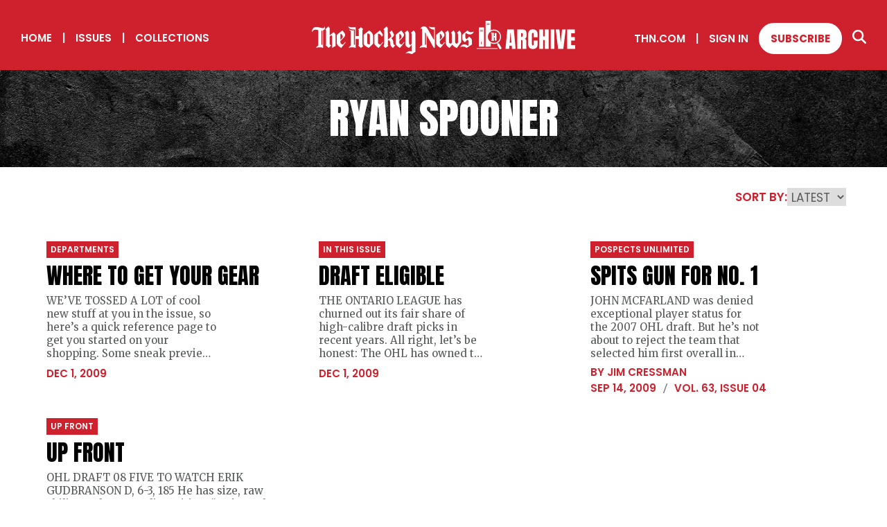

--- FILE ---
content_type: application/javascript; charset=UTF-8
request_url: https://archive.thehockeynews.com/_next/static/chunks/pages/collection/%5Bcollection-slug%5D/%5Bpage%5D-9fc3ba114f3613b5.js
body_size: 4416
content:
(self.webpackChunk_N_E=self.webpackChunk_N_E||[]).push([[84],{1520:function(e,a,t){(window.__NEXT_P=window.__NEXT_P||[]).push(["/collection/[collection-slug]/[page]",function(){return t(2072)}])},5677:function(e,a,t){"use strict";Object.defineProperty(a,"__esModule",{value:!0}),function(e,a){for(var t in a)Object.defineProperty(e,t,{enumerable:!0,get:a[t]})}(a,{noSSR:function(){return s},default:function(){return o}});let n=t(8754),i=(t(7294),n._(t(8976)));function r(e){return{default:(null==e?void 0:e.default)||e}}function s(e,a){return delete a.webpack,delete a.modules,e(a)}function o(e,a){let t=i.default,n={loading:e=>{let{error:a,isLoading:t,pastDelay:n}=e;return null}};e instanceof Promise?n.loader=()=>e:"function"==typeof e?n.loader=e:"object"==typeof e&&(n={...n,...e}),n={...n,...a};let o=n.loader,l=()=>null!=o?o().then(r):Promise.resolve(r(()=>null));return(n.loadableGenerated&&(n={...n,...n.loadableGenerated},delete n.loadableGenerated),"boolean"!=typeof n.ssr||n.ssr)?t({...n,loader:l}):(delete n.webpack,delete n.modules,s(t,n))}("function"==typeof a.default||"object"==typeof a.default&&null!==a.default)&&void 0===a.default.__esModule&&(Object.defineProperty(a.default,"__esModule",{value:!0}),Object.assign(a.default,a),e.exports=a.default)},2254:function(e,a,t){"use strict";Object.defineProperty(a,"__esModule",{value:!0}),Object.defineProperty(a,"LoadableContext",{enumerable:!0,get:function(){return r}});let n=t(8754),i=n._(t(7294)),r=i.default.createContext(null)},8976:function(e,a,t){"use strict";Object.defineProperty(a,"__esModule",{value:!0}),Object.defineProperty(a,"default",{enumerable:!0,get:function(){return _}});let n=t(8754),i=n._(t(7294)),r=t(2254),s=[],o=[],l=!1;function u(e){let a=e(),t={loading:!0,loaded:null,error:null};return t.promise=a.then(e=>(t.loading=!1,t.loaded=e,e)).catch(e=>{throw t.loading=!1,t.error=e,e}),t}class d{promise(){return this._res.promise}retry(){this._clearTimeouts(),this._res=this._loadFn(this._opts.loader),this._state={pastDelay:!1,timedOut:!1};let{_res:e,_opts:a}=this;e.loading&&("number"==typeof a.delay&&(0===a.delay?this._state.pastDelay=!0:this._delay=setTimeout(()=>{this._update({pastDelay:!0})},a.delay)),"number"==typeof a.timeout&&(this._timeout=setTimeout(()=>{this._update({timedOut:!0})},a.timeout))),this._res.promise.then(()=>{this._update({}),this._clearTimeouts()}).catch(e=>{this._update({}),this._clearTimeouts()}),this._update({})}_update(e){this._state={...this._state,error:this._res.error,loaded:this._res.loaded,loading:this._res.loading,...e},this._callbacks.forEach(e=>e())}_clearTimeouts(){clearTimeout(this._delay),clearTimeout(this._timeout)}getCurrentValue(){return this._state}subscribe(e){return this._callbacks.add(e),()=>{this._callbacks.delete(e)}}constructor(e,a){this._loadFn=e,this._opts=a,this._callbacks=new Set,this._delay=null,this._timeout=null,this.retry()}}function c(e){return function(e,a){let t=Object.assign({loader:null,loading:null,delay:200,timeout:null,webpack:null,modules:null},a),n=null;function s(){if(!n){let a=new d(e,t);n={getCurrentValue:a.getCurrentValue.bind(a),subscribe:a.subscribe.bind(a),retry:a.retry.bind(a),promise:a.promise.bind(a)}}return n.promise()}if(!l){let e=t.webpack?t.webpack():t.modules;e&&o.push(a=>{for(let t of e)if(a.includes(t))return s()})}function u(e,a){!function(){s();let e=i.default.useContext(r.LoadableContext);e&&Array.isArray(t.modules)&&t.modules.forEach(a=>{e(a)})}();let o=i.default.useSyncExternalStore(n.subscribe,n.getCurrentValue,n.getCurrentValue);return i.default.useImperativeHandle(a,()=>({retry:n.retry}),[]),i.default.useMemo(()=>{var a;return o.loading||o.error?i.default.createElement(t.loading,{isLoading:o.loading,pastDelay:o.pastDelay,timedOut:o.timedOut,error:o.error,retry:n.retry}):o.loaded?i.default.createElement((a=o.loaded)&&a.default?a.default:a,e):null},[e,o])}return u.preload=()=>s(),u.displayName="LoadableComponent",i.default.forwardRef(u)}(u,e)}function m(e,a){let t=[];for(;e.length;){let n=e.pop();t.push(n(a))}return Promise.all(t).then(()=>{if(e.length)return m(e,a)})}c.preloadAll=()=>new Promise((e,a)=>{m(s).then(e,a)}),c.preloadReady=e=>(void 0===e&&(e=[]),new Promise(a=>{let t=()=>(l=!0,a());m(o,e).then(t,t)})),window.__NEXT_PRELOADREADY=c.preloadReady;let _=c},2072:function(e,a,t){"use strict";t.r(a),t.d(a,{__N_SSP:function(){return b},default:function(){return f}});var n=t(5893),i=t(1163),r=t(5152),s=t.n(r),o=t(6486),l=t(7294),u=t(6513),d=t(8549),c=t(1936),m=t(434);let _=s()(()=>t.e(558).then(t.bind(t,5833)),{loadableGenerated:{webpack:()=>[5833]}}),g=s()(()=>Promise.resolve().then(t.bind(t,9890)),{loadableGenerated:{webpack:()=>[9890]}}),p=s()(()=>Promise.resolve().then(t.bind(t,871)),{loadableGenerated:{webpack:()=>[871]}}),h=s()(()=>t.e(715).then(t.bind(t,7715)),{loadableGenerated:{webpack:()=>[7715]}}),y=[{component:"box",key:"box",col:"3_md-2_sm-1",thn_layout:"1",thn_text_size:"m"}];var b=!0;function f(e){let{serverSideSlug:a}=e,t=(0,i.useRouter)(),{page:r}=t.query,s=t.query["collection-slug"],[b,f]=(0,l.useState)([]),[j,k]=(0,l.useState)(!1),[w,T]=(0,l.useState)(1),{loading:H,setLoadingTrue:N,setLoadingFalse:v}=(0,c.r)(),[W,x]=(0,l.useState)("-published_date"),C=(0,o.findIndex)(d,function(e){return e.id==s}),q=e=>{x(e)};return(0,l.useEffect)(()=>{if(!s)return;setTimeout(()=>{N()});let e=d[C]?"".concat(encodeURIComponent(d[C].query),"&sort=").concat(W):"?manual_tags[]=".concat(encodeURIComponent(s.replace("%20"," ")),"&sort=").concat(W);(async function(){try{N();let t=await fetch(u.O3.replace("{tag}",e).replace("{limit}",30).replace("{page}",r)),n=await t.json();T(n.metadata.total_pages),k(!0),y[0].data=n.data,y[0].type="story",y[0].thn_thumbnail=!0,y[0].col="3_md-2_sm-1",y[0].key="update-".concat(s,"-").concat(W,"-").concat(r),f([...y]),v();let i=[];async function a(e){try{let a=e.join("&"),t=await fetch("/api/zinio/bulkIssue?".concat(a));if(t.ok){let e=await t.json();y[0].data&&y[0].data.forEach((a,t)=>{a.cover_date=e[t].cover_date,a.volume_no=e[t].volume_no,a.issue_no=e[t].issue_no}),y[0].key="update-".concat(s,"-").concat(W,"-").concat(r,"-1"),f([...y]),v()}}catch(e){console.error("API Request Error:",e)}}y[0].data&&y[0].data.forEach(e=>{i.push("i=".concat(e.issue.id,"&p=").concat(e.starting_page))}),N(),a(i),d[C]&&(N(),y[0].thn_thumbnail=!1,async function(e){try{let a=e.join("&"),t=await fetch("/api/zinio/bulkSpread?".concat(a));if(t.ok){let e=await t.json();y[0].data&&(y[0].data.forEach((a,t)=>{a.thn_spread=e[t]}),y[0].key="update-".concat(s,"-").concat(W,"-").concat(r,"-2"),f([...y]),v())}}catch(e){console.error("API Request Error:",e)}}(i))}catch(e){console.warn(e),v()}})()},[s,r,W,C]),(0,n.jsxs)(n.Fragment,{children:[(0,n.jsx)(_,{title:"".concat(a," Collection")}),(0,n.jsxs)("div",{className:"page-content",children:[(0,n.jsx)(g,{headline:s}),j?(0,n.jsx)("div",{className:"grid-noBottom",children:(0,n.jsxs)("div",{className:"col dropdown dropdown-on-page",children:[(0,n.jsx)("label",{children:"SORT BY:"}),(0,n.jsxs)("select",{value:W,onChange:e=>q(e.target.value),children:[(0,n.jsx)("option",{value:"-published_date",children:"Latest"}),(0,n.jsx)("option",{value:"published_date",children:"Oldest"})]})]})}):null,b?b.map(e=>(0,m.Z)(e)):(0,n.jsx)(p,{}),w>1?(0,n.jsx)(h,{currentPage:parseInt(r),pageCount:w,rootUrl:"/collection/".concat(s,"/")}):null]})]})}},5152:function(e,a,t){e.exports=t(5677)},8549:function(e){"use strict";e.exports=JSON.parse('[{"id":"future-watch","name":"Future Watch","image":"/images/THN_Web_FutureWatch.jpg","issues":[585402,548079,503333,479432,447577,393505,354618,26624,281926,251203,215955,180922,141672,112362,94946,80059,66565,52022,614029,613988,613937,613897,613850,613798,613746,613705,613662,613621,613568,613535,612045,612004],"url":"/collection-issue/future-watch"},{"id":"draft-preview","name":"Draft Preview","image":"/images/THN_Web_DraftPreview.jpg","issues":[585405,548081,503335,479434,447579,393507,354620,26626,287470,256878,221794,187407,148461,116373,98075,82457,68752,55462,614001,613950,613909,613868,613806,613764,613713,613673,613632,613591,613549,612063,612019,611978,615911,615905,615902],"url":"/collection-issue/draft-preview"},{"id":"yearbook","name":"Yearbook","image":"/images/THN_Web_Yearbook.jpg","issues":[585408,548084,503339,479439,447584,393517,354624,26632,295478,263648,232281,232639,197310,197313,157895,157894,122887,102440,86111,72447,618028,58703,647742,647741,647740,647739,647738,647737,647736,647735,647734,647733,647732,647731,647730,647729,647728,647726,647725,647724,647723,647722,647721,647720,647719,647718,647717,647716,647715],"url":"/collection-issue/yearbook"},{"id":"fantasy-guide","name":"Fantasy Guide","image":"/images/THN_Web_Fantasy.jpg","issues":[585407,548083,503338,479438,447583,393520,354627,354626,26630,26631,296807,262911,231762,232146,195958,195957,156630,156627,121444,101986,85660,72007,618027],"url":"/collection-issue/fantasy-guide"},{"id":"collectors-editions","name":"Collector\'s Editions","image":"/images/THN_Web_CollectorsEditions.jpg","issues":[585404,548085,503340,479441,447587,393519,354629,26636,300558,269343,252256,243981,237733,623329,623328,615922,203582,621404,193045,190113,179707,171624,166010,165231,153183,142559,620984,620985,127266,127270,118621,619226,619225,619224,619223,88364,74528,61391,618026,618024,647744,647743,615916,615909,615904],"url":"/collection-issue/collectors-editions"},{"id":"collectors-world","name":"Collector\'s World","image":"/images/THN_Web_CollectorsWorld.jpg","issues":[647713,647712,647711,647710,647709,647708,647707,647706,647705,647704,647703,647702,647701,647700,647699],"url":"/collection-issue/collectors-world"},{"id":"stanley cup champs","name":"Stanley Cup Champs","image":"/images/THN_Web_StanleyCupChamps.jpg","query":"?manual_tags[]=stanley cup champs"},{"url":"/teams/nhl","name":"NHL Teams","image":"/images/THN_Web_NHLTeams.jpg"},{"url":"/teams/wha","name":"WHA Teams","image":"/images/THN_Web_WHA.jpg"},{"id":"oral histories","name":"Oral Histories","query":"?manual_tags[]=oral histories&manual_tags[]=oral history","image":"/images/THN_Web_OralHistories.jpg"},{"id":"prospects","name":"Prospects","query":"?manual_tags[]=prospects&manual_tags[]=prospect","image":"/images/THN_Web_Prospects.jpg"},{"id":"olympics","name":"Olympics","query":"?manual_tags[]=olympics&manual_tags[]=olympic","image":"/images/THN_Web_Olympics.jpg"},{"id":"women\'s hockey","name":"Women\'s Hockey","query":"?manual_tags[]=women&manual_tags[]=womens&manual_tags[]=women\'s","image":"/images/THN_Web_WomensHockey.jpg"},{"id":"goalies","name":"Goalies","query":"?manual_tags[]=goalies&manual_tags[]=goalie&manual_tags[]=goaltender&manual_tags[]=goaltenders","image":"/images/THN_Web_Goalies.jpg"},{"id":"rookies","name":"Rookies","query":"?manual_tags[]=rookies&manual_tags[]=rookie","image":"/images/THN_Web_RookieIssue.jpg"},{"id":"world juniors","name":"World Juniors","query":"?manual_tags[]=world juniors&manual_tags[]=world junior championship","image":"/images/THN_Web_WorldJuniors.jpg"},{"id":"stats","name":"Stats","query":"?manual_tags[]=stats&manual_tags[]=analytics","image":"/images/THN_Web_Stats.jpg"},{"id":"jersey hound","name":"Jersey Hound","query":"?manual_tags[]=jersey hound","image":"/images/THN_Web_JerseyHound.jpg"},{"id":"trade deadline rewind","name":"Trade Deadline Rewind","query":"?manual_tags[]=trade deadline rewind","image":"/images/THN_Web_TradeDeadline.jpg"},{"id":"behind the mask","name":"Behind the Mask","query":"?manual_tags[]=behind the mask","image":"/images/THN_Web_BehindTheMask.jpg"},{"id":"hockey cards","name":"Hockey Cards","query":"?manual_tags[]=hockey cards&manual_tags[]=trading cards&manual_tags[]=in the cards","image":"/images/THN_Web_HockeyCards.jpg"},{"id":"wayne gretzky","name":"Wayne Gretzky","query":"?manual_tags[]=wayne gretzky","image":"/images/THN_Web_Gretzky.jpg"},{"id":"bobby orr","name":"Bobby Orr","query":"?manual_tags[]=bobby orr","image":"/images/THN_Web_BobbyOrr.jpg"},{"id":"mario lemieux","name":"Mario Lemieux","query":"?manual_tags[]=mario lemieux","image":"/images/THN_Web_MarioLemieux.jpg"},{"id":"gordie howe","name":"Gordie Howe","query":"?manual_tags[]=gordie howe","image":"/images/THN_Web_GordieHowe.jpg"},{"id":"sidney crosby","name":"Sidney Crosby","query":"?manual_tags[]=sidney crosby","image":"/images/THN_Web_SidneyCrosby.jpg"},{"id":"maurice richard","name":"Maurice Richard","query":"?manual_tags[]=maurice richard&manual_tags[]=rocket richard","image":"/images/THN_Web_MauriceRichard.jpg"},{"id":"doug harvey","name":"Doug Harvey","query":"?manual_tags[]=doug harvey","image":"/images/THN_Web_DougHarvey.jpg"},{"id":"alex ovechkin","name":"Alex Ovechkin","query":"?manual_tags[]=alex ovechkin","image":"/images/THN_Web_AlexOvechkin.jpg"},{"id":"nicklas lidstrom","name":"Nicklas Lidstrom","query":"?manual_tags[]=nicklas lidstrom","image":"/images/THN_Web_Lidstrom.jpg"},{"id":"jean beliveau","name":"Jean Beliveau","query":"?manual_tags[]=jean beliveau","image":"/images/THN_Web_JeanBeliveau.jpg"}]')}},function(e){e.O(0,[662,434,774,888,179],function(){return e(e.s=1520)}),_N_E=e.O()}]);

--- FILE ---
content_type: application/javascript; charset=UTF-8
request_url: https://archive.thehockeynews.com/_next/static/chunks/pages/report-an-error-3a0620cdc3aebb7d.js
body_size: 2948
content:
(self.webpackChunk_N_E=self.webpackChunk_N_E||[]).push([[755,833,558],{1067:function(e,n,t){(window.__NEXT_P=window.__NEXT_P||[]).push(["/report-an-error",function(){return t(8943)}])},2589:function(e,n,t){"use strict";t.d(n,{Z:function(){return h}});var a=t(5893),s=t(7856),i=t.n(s),r=t(7115),o=t(7294),c=t(9595),l=t(1163);function h(e){let[n,t]=(0,o.useState)(""),s=(0,l.useRouter)(),h=t=>{n&&(e.toggleNav&&e.toggleNav(),s.push("/search/".concat(n,"/1")))},d=e=>{"Enter"===e.key&&h()};return(0,a.jsxs)("section",{className:"search-section align-".concat(e.align||""),children:[e.hideLabel?null:(0,a.jsx)("div",{className:"grid grid-noGutter",children:(0,a.jsx)("h2",{className:"col-12",children:"Search for your favorite player or team"})}),(0,a.jsxs)("div",{className:"grid-center-middle",children:[(0,a.jsxs)("div",{className:"col-10_md-8_sm-12 ".concat(i().inputC),children:[(0,a.jsx)(c.Z,{className:"".concat(i().searchIcon)}),(0,a.jsx)("input",{className:"".concat(i().input),placeholder:"Enter your keyword here",type:"text",onChange:e=>{t(e.target.value)},onKeyDown:d})]}),(0,a.jsx)("div",{className:"col-2_md-4_sm-12 ".concat(i().submitButtonC),children:(0,a.jsx)(r.default,{className:n?"":"disabled",name:"search",type:"solidRed",onClick:h,align:"center"})})]})]})}},5833:function(e,n,t){"use strict";t.r(n),t.d(n,{default:function(){return v}});var a=t(5893),s=t(1664),i=t.n(s),r=t(9008),o=t.n(r),c=t(7294),l=t(7115),h=t(1245),d=t.n(h),m=t(5890),u=t(5551),p=t(9595),x=t(1163),f=t(2589),g=t(3299);function v(e){let[n,t]=(0,c.useState)(!1),[s,r]=(0,c.useState)(!1),h=(0,x.useRouter)(),{data:v}=(0,g.useSession)();function j(){r(!s),s?document.body.style.overflow="unset":(document.body.scrollTop=0,document.documentElement.scrollTop=0,document.body.style.overflow="hidden")}(0,c.useEffect)(()=>{v&&(window.dataLayer=window.dataLayer||[],window.dataLayer.push({signedIn:"true",email:v.user.email}))},[v]),(0,c.useEffect)(()=>{let e=()=>{s&&(document.body.style.overflow="unset")};return h.events.on("routeChangeComplete",e),()=>{h.events.off("routeChangeComplete",e)}},[s,h.events]);let _=u.$K.HQ+h.asPath,N=e.title?e.title+" | "+u.$K.TN:u.$K.TN,b=(e.description||u.$K.WL).replace(/\n/g,""),y=b.substring(0,160);y+=b.length>160?"...":"";let w=e.image||u.$K.BH;return(0,a.jsxs)(a.Fragment,{children:[(0,a.jsxs)(o(),{children:[(0,a.jsx)("title",{children:N}),(0,a.jsx)("meta",{name:"description",content:y}),(0,a.jsx)("link",{rel:"icon",href:"/favicon/favicon.ico"}),(0,a.jsx)("link",{rel:"apple-touch-icon",sizes:"180x180",href:"/favicon/apple-touch-icon.png"}),(0,a.jsx)("link",{rel:"icon",type:"image/png",sizes:"32x32",href:"/favicon/favicon-32x32.png"}),(0,a.jsx)("link",{rel:"icon",type:"image/png",sizes:"16x16",href:"/favicon/favicon-16x16.png"}),(0,a.jsx)("link",{rel:"manifest",href:"/favicon/site.webmanifest"}),(0,a.jsx)("link",{rel:"mask-icon",href:"/favicon/safari-pinned-tab.svg",color:"#5bbad5"}),(0,a.jsx)("meta",{name:"msapplication-TileColor",content:"#da532c"}),(0,a.jsx)("meta",{name:"theme-color",content:"#ffffff"}),(0,a.jsx)("meta",{property:"og:url",content:_}),(0,a.jsx)("meta",{property:"og:type",content:u.$K.dt}),(0,a.jsx)("meta",{property:"og:title",content:N}),(0,a.jsx)("meta",{property:"og:description",content:y}),(0,a.jsx)("meta",{property:"og:image",content:w}),(0,a.jsx)("meta",{name:"twitter:card",content:"summary_large_image"}),(0,a.jsx)("meta",{property:"twitter:domain",content:u.$K.nw}),(0,a.jsx)("meta",{property:"twitter:url",content:_}),(0,a.jsx)("meta",{name:"twitter:title",content:N}),(0,a.jsx)("meta",{name:"twitter:description",content:y}),(0,a.jsx)("meta",{name:"twitter:image",content:w})]}),(0,a.jsxs)("div",{className:d().header,children:[(0,a.jsx)("div",{className:d().hamburgerC,onClick:j,children:(0,a.jsx)("div",{className:"".concat(d().hamburger," ").concat(s?d().open:""),children:(0,a.jsx)("div",{className:d().hamburgerIcon})})}),(0,a.jsxs)("div",{className:"".concat(d().mobileNav," ").concat(s?d().mobileNavOpen:""),children:[(0,a.jsxs)("div",{children:[(0,a.jsxs)("div",{className:d().mobileNavInner,children:[u.Fs.t.map((e,n)=>(0,a.jsx)(c.Fragment,{children:h.pathname.split("/")[1]===e.url.split("/")[1]?(0,a.jsx)(l.default,{className:"hover-underline-animation",type:"linkWhite",onClick:()=>j(),...e}):(0,a.jsx)(l.default,{className:"hover-underline-animation",type:"linkWhite",...e})},"mobileNavLeft-".concat(n))),u.Fs.F.map((e,n)=>(0,a.jsxs)(c.Fragment,{children:["Sign In"===e.name?v?(0,a.jsx)(l.default,{type:"linkWhite",name:"Sign out",onClick:()=>(0,g.signOut)()}):(0,a.jsx)(l.default,{type:"linkWhite",name:"Sign In",onClick:()=>(0,g.signIn)()}):null,"Sign In"!==e.name?(0,a.jsx)(l.default,{className:"solidWhite"===e.type?d().subscribeBtn:"hover-underline-animation",type:"linkWhite",...e}):null]},"mobileNavRight-".concat(n)))]}),(0,a.jsx)(f.Z,{toggleNav:j})]}),(0,a.jsx)("div",{className:d().mobileNavCopyright,children:(0,a.jsxs)("p",{className:d().copyright,children:[u.Mv.iF.fL,(0,a.jsx)(i(),{href:u.Mv.iF.kZ,children:u.Mv.iF.rO}),"\xa0and\xa0",(0,a.jsx)(i(),{href:"/privacy",children:"Privacy Policy"}),"."]})})]}),(0,a.jsx)("nav",{className:d().navLeft,children:u.Fs.t.map((e,n)=>{let t=e.url.replace("[currentYear]",new Date().getFullYear());return(0,a.jsxs)(c.Fragment,{children:[(0,a.jsx)(l.default,{className:"hover-underline-animation",type:"linkWhite",...e,url:t}),n!==u.Fs.t.length-1&&(0,a.jsx)("span",{className:"pipe",children:"|"})]},"desktopNavLeft-".concat(n))})}),(0,a.jsx)(i(),{href:"/",children:(0,a.jsx)(m.Z,{className:d().logo,width:"380",fill:"white"})}),(0,a.jsxs)("nav",{className:d().navRight,children:[u.Fs.F.map((e,n)=>(0,a.jsxs)(c.Fragment,{children:["Sign In"===e.name?v?(0,a.jsx)(l.default,{type:"linkWhite",className:"hover-underline-animation",name:"Sign out",onClick:()=>(0,g.signOut)()}):(0,a.jsx)(l.default,{type:"linkWhite",className:"hover-underline-animation",name:"Sign In",onClick:()=>(0,g.signIn)()}):null,"Sign In"!==e.name?(0,a.jsxs)(a.Fragment,{children:[(0,a.jsx)(l.default,{className:"solidWhite"===e.type?d().subscribeBtn:"hover-underline-animation",type:"linkWhite",...e}),0===n&&(0,a.jsx)("span",{className:"pipe",children:"|"})]}):null]},"desktopNavRight-".concat(n))),(0,a.jsx)("span",{className:"hover-underline-animation",onClick:function(){t(!n)},children:(0,a.jsx)(p.Z,{fill:"white",width:"20"})})]})]}),(0,a.jsx)("div",{className:"".concat(d().headerSearch," ").concat(n?d().show:""),children:(0,a.jsx)(f.Z,{hideLabel:!0})})]})}},9595:function(e,n,t){"use strict";var a=t(5893);let s=e=>(0,a.jsx)("svg",{xmlns:"http://www.w3.org/2000/svg",fill:"#cf202e",width:"20",viewBox:"0 0 512 512",className:e.className||"",...e,children:(0,a.jsx)("path",{d:"M416 208c0 45.9-14.9 88.3-40 122.7l126.6 126.7c12.5 12.5 12.5 32.8 0 45.3s-32.8 12.5-45.3 0L330.7 376c-34.4 25.2-76.8 40-122.7 40C93.1 416 0 322.9 0 208S93.1 0 208 0s208 93.1 208 208zM208 352c79.5 0 144-64.5 144-144S287.5 64 208 64 64 128.5 64 208s64.5 144 144 144z"})});n.Z=s},8943:function(e,n,t){"use strict";t.r(n),t.d(n,{default:function(){return i}});var a=t(5893),s=t(5833);function i(){return(0,a.jsxs)(a.Fragment,{children:[(0,a.jsx)(s.default,{title:"Report an Error"}),(0,a.jsx)("div",{className:"page-content sign-in-page",children:(0,a.jsx)("section",{children:(0,a.jsx)("div",{className:"grid-center",children:(0,a.jsxs)("div",{className:"col-4_sm-12",children:[(0,a.jsx)("h2",{children:"Report an Error"}),(0,a.jsx)("p",{className:"p4 left-align",children:"While we did our best to offer a complete and clean collection of our archives, there’s bound to be some typos or other errors based on technical issues arising from the conversion process. We appreciate your help in pointing these out by sending a note to the below address. We are also still working on finding a few issues that have eluded us so far. If you have access to an edition we are missing, please get in touch."}),(0,a.jsx)("br",{}),(0,a.jsx)("label",{children:"Send us an email at:"}),(0,a.jsx)("label",{className:"color-gray-text",children:(0,a.jsx)("a",{href:"mailto:archive@thehockeynews.com",children:"archive@thehockeynews.com"})})]})})})})]})}},7856:function(e){e.exports={inputC:"search_inputC__xfpwI",input:"search_input__LJP_9",searchIcon:"search_searchIcon__dm7VP",submitButtonC:"search_submitButtonC__DN2Ui"}},1245:function(e){e.exports={header:"header_header__pKEQL",logo:"header_logo__0SslT",subscribeBtn:"header_subscribeBtn__MP8xa",navRight:"header_navRight__6ZVuq",navLeft:"header_navLeft__MLRP0",headerSearch:"header_headerSearch__EEnha",show:"header_show__C6Q1f",hamburgerC:"header_hamburgerC__AjNO6",hamburger:"header_hamburger__kYfxY",hamburgerIcon:"header_hamburgerIcon__C4y54",open:"header_open__cRyCc",mobileNav:"header_mobileNav__LbJtj",mobileNavOpen:"header_mobileNavOpen__AqxOR",mobileNavInner:"header_mobileNavInner__G64Dd",mobileNavCopyright:"header_mobileNavCopyright__LfUZs"}},9008:function(e,n,t){e.exports=t(2636)}},function(e){e.O(0,[774,888,179],function(){return e(e.s=1067)}),_N_E=e.O()}]);

--- FILE ---
content_type: application/javascript; charset=UTF-8
request_url: https://archive.thehockeynews.com/_next/static/chunks/pages/issue/%5Bissue-id%5D/%5Bstory-id%5D-7afcf53aa0ef50c2.js
body_size: 2890
content:
(self.webpackChunk_N_E=self.webpackChunk_N_E||[]).push([[669],{4188:function(e,a,t){(window.__NEXT_P=window.__NEXT_P||[]).push(["/issue/[issue-id]/[story-id]",function(){return t(3855)}])},3855:function(e,a,t){"use strict";t.r(a),t.d(a,{__N_SSP:function(){return H},default:function(){return T}});var s=t(5893),n=t(7294),i=t(1163),c=t(6486),r=t(5705),l=t.n(r),d=t(490),o=t(5136),u=t(3299),h=t(1936),m=t(6513),p=t(5551),_=t(5152),x=t.n(_),b=t(1664),f=t.n(b);let g=x()(()=>t.e(833).then(t.bind(t,5833)),{loadableGenerated:{webpack:()=>[5833]}}),j=x()(()=>t.e(207).then(t.bind(t,5207)),{loadableGenerated:{webpack:()=>[5207]}}),w=x()(()=>t.e(594).then(t.bind(t,6594)),{loadableGenerated:{webpack:()=>[6594]}}),y=x()(()=>t.e(510).then(t.bind(t,3510)),{loadableGenerated:{webpack:()=>[3510]}}),v=x()(()=>Promise.resolve().then(t.bind(t,7115)),{loadableGenerated:{webpack:()=>[7115]}}),N=x()(()=>t.e(65).then(t.bind(t,5065)),{loadableGenerated:{webpack:()=>[5065]}}),k=x()(()=>t.e(999).then(t.bind(t,8999)),{loadableGenerated:{webpack:()=>[8999]}}),I=x()(()=>t.e(512).then(t.bind(t,512)),{loadableGenerated:{webpack:()=>[512]}}),S=x()(()=>t.e(62).then(t.bind(t,9062)),{loadableGenerated:{webpack:()=>[9062]}}),G=x()(()=>t.e(91).then(t.bind(t,6091)),{loadableGenerated:{webpack:()=>[6091]}});var H=!0;function T(e){let{serverSideTitle:a}=e,t=(0,i.useRouter)(),[r,_]=(0,n.useState)({}),[x,b]=(0,n.useState)(""),[H,T]=(0,n.useState)(""),[E,P]=(0,n.useState)([]),[z,B]=(0,n.useState)([]),[J,L]=(0,n.useState)({}),[q,F]=(0,n.useState)({}),[R,A]=(0,n.useState)({}),{data:O}=(0,u.useSession)(),C=t.query["issue-id"],K=t.query["story-id"],M=t.query.t,{loading:X,setLoadingTrue:$,setLoadingFalse:D}=(0,h.r)();(0,n.useEffect)(()=>{$(),_({}),T(""),b("")},[K]),(0,n.useEffect)(()=>{(async function(){try{if(C&&K){let e=O?"".concat(m.HJ.replace("{issue-id}",C).replace("{story-id}",K)):"".concat(m.HJ.replace("{issue-id}",C).replace("{story-id}",K),"&preview=true"),a=await fetch(e),s=await a.json();if((0,c.isEmpty)(s.data)&&t.push("/404"),s.data.content){let e=(0,d.zD)(s.data.content);b(e.html()||"")}_(s.data||{}),T(s.data.excerpt),D()}}catch(e){console.warn(e),D()}})()},[K,O]),(0,n.useEffect)(()=>{(async function(){try{if(C){let[e,a]=await Promise.all([Q(C),V(C)])}}catch(e){console.warn(e),D()}})()},[C]),(0,n.useEffect)(()=>{B([]),L({}),F({});let e=E.filter(e=>e.id!==K),a=(0,c.findIndex)(E,{id:parseInt(K)});F(E[a-1]),L(E[a+1]),B((0,c.sampleSize)(e,3))},[K,E]);let Q=async e=>{try{let a=await fetch(m.T4+m.a1.replace("{issue-id}",e)),t=await a.json(),s=(0,c.pick)(t.data,m.K6);A(s||{})}catch(e){console.warn(e)}},V=async e=>{try{let a=await fetch(m.T4+m.X8.replace("{issue-id}",e)),t=await a.json(),s=t.data.pages,n=(0,c.filter)(t.data.stories,e=>{let a=e.section;return a&&"masthead"!==(0,c.toLower)(a.name)});n.forEach((a,t)=>{let n=a.starting_page,i=(0,c.findIndex)(s,e=>e.folio_number===n);n%2==0?a.thn_spread=[(0,c.pick)(s[i],m.it),(0,c.pick)(s[i+1],m.it)]:a.thn_spread=[(0,c.pick)(s[i-1],m.it),(0,c.pick)(s[i],m.it)],a.issue_id=e}),P(n)}catch(e){return console.warn(e),[]}},W=new URL("https://twitter.com/intent/tweet"),Y={url:p.$K.HQ+t.asPath,text:"From The Hockey News Archive",hashtags:"THNarchive"},U=new URL("https://www.facebook.com/sharer/sharer.php"),Z={u:p.$K.HQ+t.asPath,quote:"From The Hockey News Archive",hashtag:"#THNarchive"},ee="mailto:?subject=".concat(r.title,"&body=").concat(p.$K.HQ+t.asPath);return(0,s.jsxs)("div",{children:[(0,s.jsx)(g,{title:a||r.title,description:r.excerpt,image:r.feature_image}),(0,s.jsxs)("div",{className:"page-content",children:[(0,s.jsxs)("div",{className:"grid-center-middle-noGutter ".concat(l().heading),children:[(0,s.jsxs)("div",{className:"col-7_md-12",children:[(0,s.jsxs)("div",{className:"".concat(l().meta," meta"),children:[R.cover_date&&(0,s.jsx)("label",{children:(0,o.Ny)(R.cover_date)}),R.volume_no||R.issue_no?(0,s.jsx)("span",{className:"".concat(l().divider," divider"),children:"/"}):null,R.volume_no&&(0,s.jsxs)("label",{children:["vol. ",R.volume_no,",\xa0"]}),R.issue_no&&(0,s.jsxs)("label",{children:["issue ",R.issue_no]})]}),(0,s.jsx)("h1",{children:M||r.title}),(0,s.jsx)("p",{children:r.intro}),r.authors&&r.authors[0]&&(0,s.jsx)("label",{className:"small",children:(0,o._u)(r.authors[0])})]}),(0,s.jsx)("div",{className:"col-12 stripe-bar"})]}),(0,s.jsxs)("div",{className:"grid-noGutter",children:[(0,s.jsxs)("div",{className:"".concat(l().content," col-8_md-12"),children:[!O&&r.feature_image?(0,s.jsx)("img",{className:l().featuredImage,src:r.feature_image,alt:r.title}):null,!O&&H?(0,s.jsx)("p",{children:H}):null,O?null:(0,s.jsx)(k,{}),O&&x?(0,s.jsx)("div",{dangerouslySetInnerHTML:{__html:x}}):null]}),(0,s.jsxs)("div",{className:"".concat(l().sidebar," col-4_md-12"),children:[R?(0,s.jsx)(j,{...R,thn_layout:"thumb",pdf:!0,thn_cta_name:"View Full Issue"}):null,z?(0,s.jsxs)("section",{className:"bg-gray",children:[(0,s.jsx)("div",{className:"grid",children:(0,s.jsx)(y,{headline:"More from this issue",bar:!1})}),z.map((e,a)=>(0,s.jsx)(w,{...e,thn_layout:"1",thn_align:"center",thn_text_size:"s"},"story-".concat(e.id)))]}):null]})]}),(0,s.jsxs)("div",{className:"grid-noGutter ".concat(l().share),children:[!(0,c.isEmpty)(r.manual_tags)&&(0,s.jsxs)("div",{"data-push-right":"off-4_md-0",className:"col-8_md-12 ".concat(l().tag),children:[(0,s.jsx)("span",{className:l().tagLabel,children:"TAGS: "}),r.manual_tags.map((e,a)=>(0,s.jsxs)(n.Fragment,{children:[(0,s.jsx)(v,{name:e,url:e?"/collection/".concat(e,"/1"):"",type:"linkRed"}),a<r.manual_tags.length-1?(0,s.jsx)("span",{className:l().comma,children:", "}):""]},"storyBtn-".concat(e)))]}),(0,s.jsx)("div",{className:"short-bar"}),(0,s.jsxs)("div",{"data-push-right":"off-4_md-0",className:"col-8_md-12 ".concat(l().tag),children:[(0,s.jsx)("div",{className:l().tagLabel,children:"SHARE:"}),(0,s.jsxs)("div",{className:l().socialC,children:[(0,s.jsx)(N,{url:U,params:Z,Icon:I}),(0,s.jsx)(N,{url:W,params:Y,Icon:S}),(0,s.jsx)("a",{href:ee,target:"_self",children:(0,s.jsx)(G,{})})]})]})]})]}),(0,s.jsxs)("div",{className:"grid-spaceBetween nextPrevPagination",children:[q?(0,s.jsxs)(f(),{href:"/issue/".concat(C,"/").concat(q.id,"?t=").concat(q.title),children:[(0,s.jsxs)("span",{children:["<","\xa0\xa0"]}),(0,s.jsx)("span",{className:"black",children:q.title})]}):(0,s.jsx)("div",{}),J?(0,s.jsxs)(f(),{href:"/issue/".concat(C,"/").concat(J.id,"?t=").concat(J.title),children:[(0,s.jsx)("span",{className:"black",children:J.title}),(0,s.jsxs)("span",{children:["\xa0\xa0",">"]})]}):null]})]},r.title)}},5136:function(e,a,t){"use strict";t.d(a,{Ny:function(){return s},_u:function(){return n}});let s=e=>{let a=e.match(/^(\d{4})-(\d{2})-(\d{2})T.*$/);if(!a)return"Invalid Date";let t=a[1],s=a[2],n=a[3];return"".concat(["Jan","Feb","Mar","Apr","May","Jun","Jul","Aug","Sep","Oct","Nov","Dec"][parseInt(s)-1]," ").concat(parseInt(n),", ").concat(t)},n=e=>{let a=e.replace("by ","").replace("BY ","").replace("By ","").replace("with ","").replace("WITH ","").replace("With ","").replace("–","").replace("– ","").replace("-","").replace("- ","");return"BY ".concat(a)}},5705:function(e){e.exports={heading:"story-id_heading__xJlR3",featuredImage:"story-id_featuredImage__2oqH1",content:"story-id_content__qVVzm",sidebar:"story-id_sidebar__WGg_h",tagLabel:"story-id_tagLabel__6YFhF",comma:"story-id_comma__lSRqH",share:"story-id_share__BTIla",socialC:"story-id_socialC__rb1pN",meta:"story-id_meta__woOuP"}},6513:function(e){"use strict";e.exports=JSON.parse('{"nc":873250781,"T4":"/api/zinio","HJ":"/api/zinio/storyById?storyId={story-id}&issueId={issue-id}","O3":"/api/zinio/storiesByTag?limit={limit}&page={page}&tag={tag}","X8":"/newsstand/v2/newsstands/4148/issues/{issue-id}/content","a1":"/newsstand/v2/newsstands/4148/issues/{issue-id}","ux":"2086","th":"https://hockeynewsapi.zinioapps.com","ye":"/#/reader/readsvg/","it":["width","height","thumbnail"],"K6":["id","name","volume_no","issue_no","cover_image","cover_date"]}')}},function(e){e.O(0,[662,764,831,774,888,179],function(){return e(e.s=4188)}),_N_E=e.O()}]);